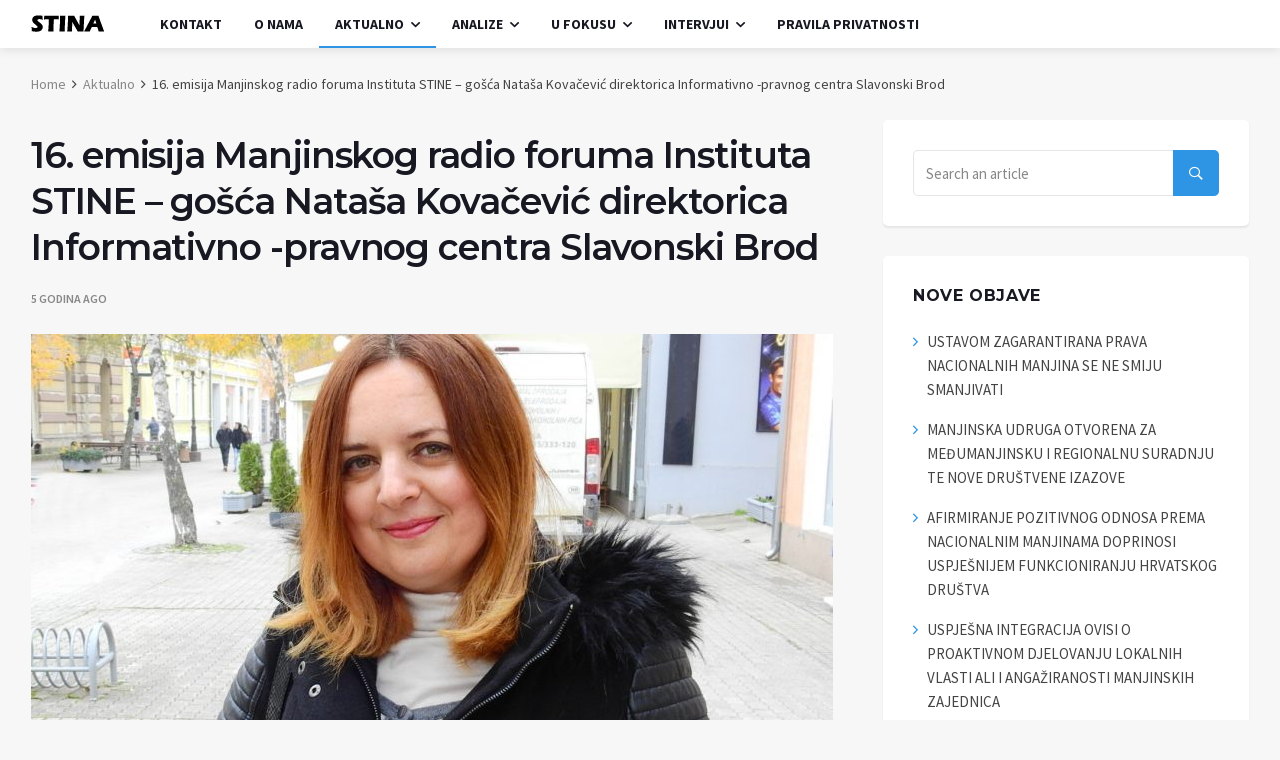

--- FILE ---
content_type: text/html; charset=UTF-8
request_url: https://www.stina.hr/2020/11/27/16-emisija-manjinskog-radio-foruma-instituta-stine-gosca-natasa-kovacevic-direktorica-informativno-pravnog-centra-slavonski-brod/
body_size: 14062
content:
<!doctype html>
<html lang="hr">
<head>
	<meta charset="UTF-8">
	<meta name="viewport" content="width=device-width, initial-scale=1">
	<link rel="profile" href="http://gmpg.org/xfn/11">
	<title>16. emisija Manjinskog radio foruma Instituta STINE &#8211; gošća Nataša Kovačević direktorica Informativno -pravnog centra Slavonski Brod &#8211; Stina</title>
<meta name='robots' content='max-image-preview:large' />
<link rel='dns-prefetch' href='//fonts.googleapis.com' />
<link rel="alternate" type="application/rss+xml" title="Stina &raquo; Kanal" href="https://www.stina.hr/feed/" />
<link rel="alternate" type="application/rss+xml" title="Stina &raquo; Kanal komentara" href="https://www.stina.hr/comments/feed/" />
<link rel="alternate" type="application/rss+xml" title="Stina &raquo; 16. emisija Manjinskog radio foruma Instituta STINE &#8211; gošća Nataša Kovačević direktorica Informativno -pravnog centra Slavonski Brod Kanal komentara" href="https://www.stina.hr/2020/11/27/16-emisija-manjinskog-radio-foruma-instituta-stine-gosca-natasa-kovacevic-direktorica-informativno-pravnog-centra-slavonski-brod/feed/" />
<link rel="alternate" title="oEmbed (JSON)" type="application/json+oembed" href="https://www.stina.hr/wp-json/oembed/1.0/embed?url=https%3A%2F%2Fwww.stina.hr%2F2020%2F11%2F27%2F16-emisija-manjinskog-radio-foruma-instituta-stine-gosca-natasa-kovacevic-direktorica-informativno-pravnog-centra-slavonski-brod%2F" />
<link rel="alternate" title="oEmbed (XML)" type="text/xml+oembed" href="https://www.stina.hr/wp-json/oembed/1.0/embed?url=https%3A%2F%2Fwww.stina.hr%2F2020%2F11%2F27%2F16-emisija-manjinskog-radio-foruma-instituta-stine-gosca-natasa-kovacevic-direktorica-informativno-pravnog-centra-slavonski-brod%2F&#038;format=xml" />
<style id='wp-img-auto-sizes-contain-inline-css'>
img:is([sizes=auto i],[sizes^="auto," i]){contain-intrinsic-size:3000px 1500px}
/*# sourceURL=wp-img-auto-sizes-contain-inline-css */
</style>
<link rel='stylesheet' id='dashicons-css' href='https://www.stina.hr/wp-includes/css/dashicons.min.css?ver=6.9' media='all' />
<link rel='stylesheet' id='post-views-counter-frontend-css' href='https://www.stina.hr/wp-content/plugins/post-views-counter/css/frontend.css?ver=1.7.3' media='all' />
<style id='wp-emoji-styles-inline-css'>

	img.wp-smiley, img.emoji {
		display: inline !important;
		border: none !important;
		box-shadow: none !important;
		height: 1em !important;
		width: 1em !important;
		margin: 0 0.07em !important;
		vertical-align: -0.1em !important;
		background: none !important;
		padding: 0 !important;
	}
/*# sourceURL=wp-emoji-styles-inline-css */
</style>
<style id='wp-block-library-inline-css'>
:root{--wp-block-synced-color:#7a00df;--wp-block-synced-color--rgb:122,0,223;--wp-bound-block-color:var(--wp-block-synced-color);--wp-editor-canvas-background:#ddd;--wp-admin-theme-color:#007cba;--wp-admin-theme-color--rgb:0,124,186;--wp-admin-theme-color-darker-10:#006ba1;--wp-admin-theme-color-darker-10--rgb:0,107,160.5;--wp-admin-theme-color-darker-20:#005a87;--wp-admin-theme-color-darker-20--rgb:0,90,135;--wp-admin-border-width-focus:2px}@media (min-resolution:192dpi){:root{--wp-admin-border-width-focus:1.5px}}.wp-element-button{cursor:pointer}:root .has-very-light-gray-background-color{background-color:#eee}:root .has-very-dark-gray-background-color{background-color:#313131}:root .has-very-light-gray-color{color:#eee}:root .has-very-dark-gray-color{color:#313131}:root .has-vivid-green-cyan-to-vivid-cyan-blue-gradient-background{background:linear-gradient(135deg,#00d084,#0693e3)}:root .has-purple-crush-gradient-background{background:linear-gradient(135deg,#34e2e4,#4721fb 50%,#ab1dfe)}:root .has-hazy-dawn-gradient-background{background:linear-gradient(135deg,#faaca8,#dad0ec)}:root .has-subdued-olive-gradient-background{background:linear-gradient(135deg,#fafae1,#67a671)}:root .has-atomic-cream-gradient-background{background:linear-gradient(135deg,#fdd79a,#004a59)}:root .has-nightshade-gradient-background{background:linear-gradient(135deg,#330968,#31cdcf)}:root .has-midnight-gradient-background{background:linear-gradient(135deg,#020381,#2874fc)}:root{--wp--preset--font-size--normal:16px;--wp--preset--font-size--huge:42px}.has-regular-font-size{font-size:1em}.has-larger-font-size{font-size:2.625em}.has-normal-font-size{font-size:var(--wp--preset--font-size--normal)}.has-huge-font-size{font-size:var(--wp--preset--font-size--huge)}.has-text-align-center{text-align:center}.has-text-align-left{text-align:left}.has-text-align-right{text-align:right}.has-fit-text{white-space:nowrap!important}#end-resizable-editor-section{display:none}.aligncenter{clear:both}.items-justified-left{justify-content:flex-start}.items-justified-center{justify-content:center}.items-justified-right{justify-content:flex-end}.items-justified-space-between{justify-content:space-between}.screen-reader-text{border:0;clip-path:inset(50%);height:1px;margin:-1px;overflow:hidden;padding:0;position:absolute;width:1px;word-wrap:normal!important}.screen-reader-text:focus{background-color:#ddd;clip-path:none;color:#444;display:block;font-size:1em;height:auto;left:5px;line-height:normal;padding:15px 23px 14px;text-decoration:none;top:5px;width:auto;z-index:100000}html :where(.has-border-color){border-style:solid}html :where([style*=border-top-color]){border-top-style:solid}html :where([style*=border-right-color]){border-right-style:solid}html :where([style*=border-bottom-color]){border-bottom-style:solid}html :where([style*=border-left-color]){border-left-style:solid}html :where([style*=border-width]){border-style:solid}html :where([style*=border-top-width]){border-top-style:solid}html :where([style*=border-right-width]){border-right-style:solid}html :where([style*=border-bottom-width]){border-bottom-style:solid}html :where([style*=border-left-width]){border-left-style:solid}html :where(img[class*=wp-image-]){height:auto;max-width:100%}:where(figure){margin:0 0 1em}html :where(.is-position-sticky){--wp-admin--admin-bar--position-offset:var(--wp-admin--admin-bar--height,0px)}@media screen and (max-width:600px){html :where(.is-position-sticky){--wp-admin--admin-bar--position-offset:0px}}

/*# sourceURL=wp-block-library-inline-css */
</style><style id='global-styles-inline-css'>
:root{--wp--preset--aspect-ratio--square: 1;--wp--preset--aspect-ratio--4-3: 4/3;--wp--preset--aspect-ratio--3-4: 3/4;--wp--preset--aspect-ratio--3-2: 3/2;--wp--preset--aspect-ratio--2-3: 2/3;--wp--preset--aspect-ratio--16-9: 16/9;--wp--preset--aspect-ratio--9-16: 9/16;--wp--preset--color--black: #000000;--wp--preset--color--cyan-bluish-gray: #abb8c3;--wp--preset--color--white: #ffffff;--wp--preset--color--pale-pink: #f78da7;--wp--preset--color--vivid-red: #cf2e2e;--wp--preset--color--luminous-vivid-orange: #ff6900;--wp--preset--color--luminous-vivid-amber: #fcb900;--wp--preset--color--light-green-cyan: #7bdcb5;--wp--preset--color--vivid-green-cyan: #00d084;--wp--preset--color--pale-cyan-blue: #8ed1fc;--wp--preset--color--vivid-cyan-blue: #0693e3;--wp--preset--color--vivid-purple: #9b51e0;--wp--preset--gradient--vivid-cyan-blue-to-vivid-purple: linear-gradient(135deg,rgb(6,147,227) 0%,rgb(155,81,224) 100%);--wp--preset--gradient--light-green-cyan-to-vivid-green-cyan: linear-gradient(135deg,rgb(122,220,180) 0%,rgb(0,208,130) 100%);--wp--preset--gradient--luminous-vivid-amber-to-luminous-vivid-orange: linear-gradient(135deg,rgb(252,185,0) 0%,rgb(255,105,0) 100%);--wp--preset--gradient--luminous-vivid-orange-to-vivid-red: linear-gradient(135deg,rgb(255,105,0) 0%,rgb(207,46,46) 100%);--wp--preset--gradient--very-light-gray-to-cyan-bluish-gray: linear-gradient(135deg,rgb(238,238,238) 0%,rgb(169,184,195) 100%);--wp--preset--gradient--cool-to-warm-spectrum: linear-gradient(135deg,rgb(74,234,220) 0%,rgb(151,120,209) 20%,rgb(207,42,186) 40%,rgb(238,44,130) 60%,rgb(251,105,98) 80%,rgb(254,248,76) 100%);--wp--preset--gradient--blush-light-purple: linear-gradient(135deg,rgb(255,206,236) 0%,rgb(152,150,240) 100%);--wp--preset--gradient--blush-bordeaux: linear-gradient(135deg,rgb(254,205,165) 0%,rgb(254,45,45) 50%,rgb(107,0,62) 100%);--wp--preset--gradient--luminous-dusk: linear-gradient(135deg,rgb(255,203,112) 0%,rgb(199,81,192) 50%,rgb(65,88,208) 100%);--wp--preset--gradient--pale-ocean: linear-gradient(135deg,rgb(255,245,203) 0%,rgb(182,227,212) 50%,rgb(51,167,181) 100%);--wp--preset--gradient--electric-grass: linear-gradient(135deg,rgb(202,248,128) 0%,rgb(113,206,126) 100%);--wp--preset--gradient--midnight: linear-gradient(135deg,rgb(2,3,129) 0%,rgb(40,116,252) 100%);--wp--preset--font-size--small: 13px;--wp--preset--font-size--medium: 20px;--wp--preset--font-size--large: 36px;--wp--preset--font-size--x-large: 42px;--wp--preset--spacing--20: 0.44rem;--wp--preset--spacing--30: 0.67rem;--wp--preset--spacing--40: 1rem;--wp--preset--spacing--50: 1.5rem;--wp--preset--spacing--60: 2.25rem;--wp--preset--spacing--70: 3.38rem;--wp--preset--spacing--80: 5.06rem;--wp--preset--shadow--natural: 6px 6px 9px rgba(0, 0, 0, 0.2);--wp--preset--shadow--deep: 12px 12px 50px rgba(0, 0, 0, 0.4);--wp--preset--shadow--sharp: 6px 6px 0px rgba(0, 0, 0, 0.2);--wp--preset--shadow--outlined: 6px 6px 0px -3px rgb(255, 255, 255), 6px 6px rgb(0, 0, 0);--wp--preset--shadow--crisp: 6px 6px 0px rgb(0, 0, 0);}:where(.is-layout-flex){gap: 0.5em;}:where(.is-layout-grid){gap: 0.5em;}body .is-layout-flex{display: flex;}.is-layout-flex{flex-wrap: wrap;align-items: center;}.is-layout-flex > :is(*, div){margin: 0;}body .is-layout-grid{display: grid;}.is-layout-grid > :is(*, div){margin: 0;}:where(.wp-block-columns.is-layout-flex){gap: 2em;}:where(.wp-block-columns.is-layout-grid){gap: 2em;}:where(.wp-block-post-template.is-layout-flex){gap: 1.25em;}:where(.wp-block-post-template.is-layout-grid){gap: 1.25em;}.has-black-color{color: var(--wp--preset--color--black) !important;}.has-cyan-bluish-gray-color{color: var(--wp--preset--color--cyan-bluish-gray) !important;}.has-white-color{color: var(--wp--preset--color--white) !important;}.has-pale-pink-color{color: var(--wp--preset--color--pale-pink) !important;}.has-vivid-red-color{color: var(--wp--preset--color--vivid-red) !important;}.has-luminous-vivid-orange-color{color: var(--wp--preset--color--luminous-vivid-orange) !important;}.has-luminous-vivid-amber-color{color: var(--wp--preset--color--luminous-vivid-amber) !important;}.has-light-green-cyan-color{color: var(--wp--preset--color--light-green-cyan) !important;}.has-vivid-green-cyan-color{color: var(--wp--preset--color--vivid-green-cyan) !important;}.has-pale-cyan-blue-color{color: var(--wp--preset--color--pale-cyan-blue) !important;}.has-vivid-cyan-blue-color{color: var(--wp--preset--color--vivid-cyan-blue) !important;}.has-vivid-purple-color{color: var(--wp--preset--color--vivid-purple) !important;}.has-black-background-color{background-color: var(--wp--preset--color--black) !important;}.has-cyan-bluish-gray-background-color{background-color: var(--wp--preset--color--cyan-bluish-gray) !important;}.has-white-background-color{background-color: var(--wp--preset--color--white) !important;}.has-pale-pink-background-color{background-color: var(--wp--preset--color--pale-pink) !important;}.has-vivid-red-background-color{background-color: var(--wp--preset--color--vivid-red) !important;}.has-luminous-vivid-orange-background-color{background-color: var(--wp--preset--color--luminous-vivid-orange) !important;}.has-luminous-vivid-amber-background-color{background-color: var(--wp--preset--color--luminous-vivid-amber) !important;}.has-light-green-cyan-background-color{background-color: var(--wp--preset--color--light-green-cyan) !important;}.has-vivid-green-cyan-background-color{background-color: var(--wp--preset--color--vivid-green-cyan) !important;}.has-pale-cyan-blue-background-color{background-color: var(--wp--preset--color--pale-cyan-blue) !important;}.has-vivid-cyan-blue-background-color{background-color: var(--wp--preset--color--vivid-cyan-blue) !important;}.has-vivid-purple-background-color{background-color: var(--wp--preset--color--vivid-purple) !important;}.has-black-border-color{border-color: var(--wp--preset--color--black) !important;}.has-cyan-bluish-gray-border-color{border-color: var(--wp--preset--color--cyan-bluish-gray) !important;}.has-white-border-color{border-color: var(--wp--preset--color--white) !important;}.has-pale-pink-border-color{border-color: var(--wp--preset--color--pale-pink) !important;}.has-vivid-red-border-color{border-color: var(--wp--preset--color--vivid-red) !important;}.has-luminous-vivid-orange-border-color{border-color: var(--wp--preset--color--luminous-vivid-orange) !important;}.has-luminous-vivid-amber-border-color{border-color: var(--wp--preset--color--luminous-vivid-amber) !important;}.has-light-green-cyan-border-color{border-color: var(--wp--preset--color--light-green-cyan) !important;}.has-vivid-green-cyan-border-color{border-color: var(--wp--preset--color--vivid-green-cyan) !important;}.has-pale-cyan-blue-border-color{border-color: var(--wp--preset--color--pale-cyan-blue) !important;}.has-vivid-cyan-blue-border-color{border-color: var(--wp--preset--color--vivid-cyan-blue) !important;}.has-vivid-purple-border-color{border-color: var(--wp--preset--color--vivid-purple) !important;}.has-vivid-cyan-blue-to-vivid-purple-gradient-background{background: var(--wp--preset--gradient--vivid-cyan-blue-to-vivid-purple) !important;}.has-light-green-cyan-to-vivid-green-cyan-gradient-background{background: var(--wp--preset--gradient--light-green-cyan-to-vivid-green-cyan) !important;}.has-luminous-vivid-amber-to-luminous-vivid-orange-gradient-background{background: var(--wp--preset--gradient--luminous-vivid-amber-to-luminous-vivid-orange) !important;}.has-luminous-vivid-orange-to-vivid-red-gradient-background{background: var(--wp--preset--gradient--luminous-vivid-orange-to-vivid-red) !important;}.has-very-light-gray-to-cyan-bluish-gray-gradient-background{background: var(--wp--preset--gradient--very-light-gray-to-cyan-bluish-gray) !important;}.has-cool-to-warm-spectrum-gradient-background{background: var(--wp--preset--gradient--cool-to-warm-spectrum) !important;}.has-blush-light-purple-gradient-background{background: var(--wp--preset--gradient--blush-light-purple) !important;}.has-blush-bordeaux-gradient-background{background: var(--wp--preset--gradient--blush-bordeaux) !important;}.has-luminous-dusk-gradient-background{background: var(--wp--preset--gradient--luminous-dusk) !important;}.has-pale-ocean-gradient-background{background: var(--wp--preset--gradient--pale-ocean) !important;}.has-electric-grass-gradient-background{background: var(--wp--preset--gradient--electric-grass) !important;}.has-midnight-gradient-background{background: var(--wp--preset--gradient--midnight) !important;}.has-small-font-size{font-size: var(--wp--preset--font-size--small) !important;}.has-medium-font-size{font-size: var(--wp--preset--font-size--medium) !important;}.has-large-font-size{font-size: var(--wp--preset--font-size--large) !important;}.has-x-large-font-size{font-size: var(--wp--preset--font-size--x-large) !important;}
/*# sourceURL=global-styles-inline-css */
</style>

<style id='classic-theme-styles-inline-css'>
/*! This file is auto-generated */
.wp-block-button__link{color:#fff;background-color:#32373c;border-radius:9999px;box-shadow:none;text-decoration:none;padding:calc(.667em + 2px) calc(1.333em + 2px);font-size:1.125em}.wp-block-file__button{background:#32373c;color:#fff;text-decoration:none}
/*# sourceURL=/wp-includes/css/classic-themes.min.css */
</style>
<link rel='stylesheet' id='wpg-default-font-css' href='//fonts.googleapis.com/css?family=Montserrat%3A400%2C600%2C700%7CSource+Sans+Pro%3A400%2C600%2C700&#038;ver=6.9' media='all' />
<link rel='stylesheet' id='bootstrap-css' href='https://www.stina.hr/wp-content/themes/deus/css/bootstrap.min.css?ver=6.9' media='all' />
<link rel='stylesheet' id='wpg-font-icons-css' href='https://www.stina.hr/wp-content/themes/deus/css/font-icons.css?ver=6.9' media='all' />
<link rel='stylesheet' id='wpg-core-css' href='https://www.stina.hr/wp-content/themes/deus/style.css?ver=6.9' media='all' />
<style id='wpg-core-inline-css'>
.widget-instagram-wide{background-color:#fff!important}
/*# sourceURL=wpg-core-inline-css */
</style>
<script src="https://www.stina.hr/wp-includes/js/jquery/jquery.min.js?ver=3.7.1" id="jquery-core-js"></script>
<script src="https://www.stina.hr/wp-includes/js/jquery/jquery-migrate.min.js?ver=3.4.1" id="jquery-migrate-js"></script>
<script></script><link rel="https://api.w.org/" href="https://www.stina.hr/wp-json/" /><link rel="alternate" title="JSON" type="application/json" href="https://www.stina.hr/wp-json/wp/v2/posts/1476" /><link rel="EditURI" type="application/rsd+xml" title="RSD" href="https://www.stina.hr/xmlrpc.php?rsd" />
<meta name="generator" content="WordPress 6.9" />
<link rel="canonical" href="https://www.stina.hr/2020/11/27/16-emisija-manjinskog-radio-foruma-instituta-stine-gosca-natasa-kovacevic-direktorica-informativno-pravnog-centra-slavonski-brod/" />
<link rel='shortlink' href='https://www.stina.hr/?p=1476' />
        <style id="pf-main-css">
            
				@media screen {
					.printfriendly {
						z-index: 1000; display: flex; margin: 0px 0px 0px 0px
					}
					.printfriendly a, .printfriendly a:link, .printfriendly a:visited, .printfriendly a:hover, .printfriendly a:active {
						font-weight: 600;
						cursor: pointer;
						text-decoration: none;
						border: none;
						-webkit-box-shadow: none;
						-moz-box-shadow: none;
						box-shadow: none;
						outline:none;
						font-size: 14px !important;
						color: #155fd6 !important;
					}
					.printfriendly.pf-alignleft {
						justify-content: start;
					}
					.printfriendly.pf-alignright {
						justify-content: end;
					}
					.printfriendly.pf-aligncenter {
						justify-content: center;
						
					}
				}

				.pf-button-img {
					border: none;
					-webkit-box-shadow: none;
					-moz-box-shadow: none;
					box-shadow: none;
					padding: 0;
					margin: 0;
					display: inline;
					vertical-align: middle;
				}

				img.pf-button-img + .pf-button-text {
					margin-left: 6px;
				}

				@media print {
					.printfriendly {
						display: none;
					}
				}
				        </style>

            
        <style id="pf-excerpt-styles">
          .pf-button.pf-button-excerpt {
              display: none;
           }
        </style>

            <noscript><style> .wpb_animate_when_almost_visible { opacity: 1; }</style></noscript></head>

<body class="wp-singular post-template-default single single-post postid-1476 single-format-standard wp-theme-deus style-default bg-light style-rounded is-lazyload is-more-article wpb-js-composer js-comp-ver-7.9 vc_responsive">

				<div class="loader-mask">
				<div class="loader">
					<div></div>
				</div>
			</div>
		
	<!-- Bg Overlay -->
<div class="content-overlay"></div>

<aside class="sidenav d-lg-none" id="sidenav">

    <div class="sidenav__close">
        <button class="sidenav__close-button" id="sidenav__close-button" aria-label="close sidenav">
            <i class="ui-close sidenav__close-icon"></i>
        </button>
    </div>

    <div class="sidenav__menu-container d-lg-none">
        <div class="mobile-menu"></div>

        <div class="sidenav__socials">
            <div class="socials"><a class="social social-facebook" href="#" title="Facebook" target="_blank"><i class="ui-facebook"></i></a><a class="social social-twitter" href="#" title="Twitter" target="_blank"><i class="ui-twitter"></i></a><a class="social social-youtube" href="#" title="YouTube" target="_blank"><i class="ui-youtube"></i></a><a class="social social-linkedin" href="#" title="LinkedIn" target="_blank"><i class="ui-linkedin"></i></a><a class="social social-pinterest" href="#" title="Pinterest" target="_blank"><i class="ui-pinterest"></i></a><a class="social social-instagram" href="#" title="Instagram" target="_blank"><i class="ui-instagram"></i></a></div>        </div>
    </div>

                <div class="sidenav__menu-container d-none d-lg-block">
                <div class="mobile-menu"></div>

                <div class="sidenav__socials">
                    <div class="socials"><a class="social social-facebook" href="#" title="Facebook" target="_blank"><i class="ui-facebook"></i></a><a class="social social-twitter" href="#" title="Twitter" target="_blank"><i class="ui-twitter"></i></a><a class="social social-youtube" href="#" title="YouTube" target="_blank"><i class="ui-youtube"></i></a><a class="social social-linkedin" href="#" title="LinkedIn" target="_blank"><i class="ui-linkedin"></i></a><a class="social social-pinterest" href="#" title="Pinterest" target="_blank"><i class="ui-pinterest"></i></a><a class="social social-instagram" href="#" title="Instagram" target="_blank"><i class="ui-instagram"></i></a></div>                </div>
            </div>
            
</aside><!-- #sidebox -->

	<main class="main oh" id="main">
		<a class="skip-link screen-reader-text" href="#content">Skip to content</a>

		
		<!-- Top Bar -->
<div class="top-bar d-none d-lg-block clearfix">
    <div class="container">


            <div class="topbar-left">
                            </div>

            <div class="topbar-right">
                            </div>


    </div>
</div> <!-- end top bar -->

		
<!-- Navigation -->
<header class="nav">

    <div class="nav__holder nav--sticky fixed-default">
        <div class="container relative">
            <div class="flex-parent">

            
        <!-- Side Menu Button -->
        <button class="nav-icon-toggle d-lg-none" id="nav-icon-toggle" aria-label="Open side menu">
          <span class="nav-icon-toggle__box">
            <span class="nav-icon-toggle__inner"></span>
          </span>
        </button>

        
            <!-- Logo -->
<a href="https://www.stina.hr/" class="logo">
			<img class="logo__img" src="https://www.stina.hr/wp-content/themes/deus/images/logo_default.png" width="73" height="21" alt="Stina" title="Stina">
	</a>

		<p class="site-title screen-reader-text">Stina</p>
		<p class="site-description screen-reader-text">Institut Stine</p>
	
            
<!-- Nav-wrap -->
<nav class="flex-child nav__wrap d-none d-lg-block">
    <ul id="mainnav" class="nav__menu"><li class="menu-item menu-item-type-post_type menu-item-object-page menu-item-1155"><a href="https://www.stina.hr/kontact/">Kontakt</a></li>
<li class="menu-item menu-item-type-post_type menu-item-object-page menu-item-1156"><a href="https://www.stina.hr/onama/">O nama</a></li>
<li class="menu-item menu-item-type-taxonomy menu-item-object-category current-post-ancestor current-menu-parent current-post-parent menu-item-1149 nav__dropdown mega-cat-posts active" data-id="26"><a href="https://www.stina.hr/category/aktualno/">Aktualno</a><ul class="nav__dropdown-menu nav__megamenu"><li><div class="mega-ajax-content nav__megamenu-wrap"></div></li></ul></li>
<li class="menu-item menu-item-type-taxonomy menu-item-object-category menu-item-1150 nav__dropdown mega-cat-posts" data-id="29"><a href="https://www.stina.hr/category/analize/">Analize</a><ul class="nav__dropdown-menu nav__megamenu"><li><div class="mega-ajax-content nav__megamenu-wrap"></div></li></ul></li>
<li class="menu-item menu-item-type-taxonomy menu-item-object-category menu-item-1151 nav__dropdown mega-cat-posts" data-id="25"><a href="https://www.stina.hr/category/fokus/">U fokusu</a><ul class="nav__dropdown-menu nav__megamenu"><li><div class="mega-ajax-content nav__megamenu-wrap"></div></li></ul></li>
<li class="menu-item menu-item-type-taxonomy menu-item-object-category menu-item-1152 nav__dropdown mega-cat-posts" data-id="28"><a href="https://www.stina.hr/category/intervjui/">Intervjui</a><ul class="nav__dropdown-menu nav__megamenu"><li><div class="mega-ajax-content nav__megamenu-wrap"></div></li></ul></li>
<li class="menu-item menu-item-type-post_type menu-item-object-page menu-item-privacy-policy menu-item-1154"><a href="https://www.stina.hr/pravila-privatnosti/">Pravila privatnosti</a></li>
</ul></nav> <!-- end nav-wrap -->

            <!-- Nav Right -->
            <div class="nav__right">

                		
		
        
            </div> <!-- end nav right -->

            </div> <!-- end flex-parent -->
        </div> <!-- end container -->

    </div>
</header> <!-- end navigation -->


					<div class="subheader-container">
				<div class="container">
					<div class="subheader-wrap">
						<ul id="breadcrumb" class="breadcrumbs d-none d-sm-block"><li class="breadcrumbs__item"><a class="breadcrumbs__url" href="https://www.stina.hr/">Home</a></li><li class="breadcrumbs__item"><a class="breadcrumbs__url" href="https://www.stina.hr/category/aktualno/">Aktualno</a></li><li class="breadcrumbs__item breadcrumbs__item--current">16. emisija Manjinskog radio foruma Instituta STINE &#8211; gošća Nataša Kovačević direktorica Informativno -pravnog centra Slavonski Brod</li></ul><script type="application/ld+json">{"@context":"http:\/\/schema.org","@type":"BreadcrumbList","@id":"#Breadcrumb","itemListElement":[{"@type":"ListItem","position":1,"item":{"name":"Home","@id":"https:\/\/www.stina.hr\/"}},{"@type":"ListItem","position":2,"item":{"name":"Aktualno","@id":"https:\/\/www.stina.hr\/category\/aktualno\/"}},{"@type":"ListItem","position":3,"item":{"name":"16. emisija Manjinskog radio foruma Instituta STINE &#8211; go\u0161\u0107a Nata\u0161a Kova\u010devi\u0107 direktorica Informativno -pravnog centra Slavonski Brod","@id":"https:\/\/www.stina.hr\/2020\/11\/27\/16-emisija-manjinskog-radio-foruma-instituta-stine-gosca-natasa-kovacevic-direktorica-informativno-pravnog-centra-slavonski-brod"}}]}</script>					</div>
				</div>
			</div>
		
<div class="main-container mb-32" id="main-container">
		<div class="container">
		
		
		<!-- Content -->
		<div class="row">

			<div class="blog__content col-lg-8 mb-32">

				<div class="no-content-box">

					
						<article id="post-1476" class="entry article-content post-1476 post type-post status-publish format-standard has-post-thumbnail hentry category-aktualno category-radijske-emisije">

							
								<div class="single-post__entry-header entry__header">
								    <h1 class="single-post__entry-title">16. emisija Manjinskog radio foruma Instituta STINE &#8211; gošća Nataša Kovačević direktorica Informativno -pravnog centra Slavonski Brod</h1>
								    <div class="entry__meta-holder">
								        <ul class="entry__meta"><li class="entry__meta-date">5 godina ago</li></ul>								    </div>
								</div>
							
							<div class="entry__img-holder"><a class="image-lightbox" href="https://www.stina.hr/wp-content/uploads/2020/11/nata.jpg"><img width="802" height="485" src="https://www.stina.hr/wp-content/themes/deus/images/no-image.jpg" class="attachment-wpg-singular size-wpg-singular lazy-img wp-post-image" alt="" decoding="async" fetchpriority="high" data-src="https://www.stina.hr/wp-content/uploads/2020/11/nata-802x485.jpg" /></a></div>
							
							<div class="entry__article-wrap">

								
								<div class="entry__article">
									<div class="post-views content-post post-1476 entry-meta load-static">
				<span class="post-views-icon dashicons dashicons-chart-bar"></span> <span class="post-views-label">Broj pregleda:</span> <span class="post-views-count">1.185</span>
			</div><div class="pf-content"><div class="printfriendly pf-button pf-button-content pf-alignright">
                    <a href="#" rel="nofollow" onclick="window.print(); return false;" title="Printer Friendly, PDF & Email">
                    <img decoding="async" class="pf-button-img" src="https://cdn.printfriendly.com/buttons/printfriendly-pdf-button-nobg-md.png" alt="Print Friendly, PDF & Email" style="width: 124px;height: 30px;"  />
                    </a>
                </div><p>16. emisija Manjinskog radio foruma Instituta STINE &#8211; gošća<strong> Nataša Kovačević</strong> direktorica Informativno -pravnog centra Slavonski Brod. IPC SB već niz godina provodi projekte zaštite ljudskih i manjinskih prava, a pogotovo uspješne i zapažene programe provodili su sa Romima i za Rome.</p>
<p>Na slijedećem linku možete poslušati ili preuzeti najnoviju emisiju:</p>
<p><a href="https://voca.ro/17vFcpM5FKxi">https://voca.ro/17vFcpM5FKxi</a></p>
<p>&nbsp;</p>
</div>								</div>
							</div>

							
		<div class="toggle-post-content clearfix">
			<a id="toggle-post-button" class="btn btn-lg btn-color btn-wide" href="#">
				<span>Show More <i class="ui-arrow-down"></i></span>
			</a>
		</div>
		<script type="application/ld+json">{"@context":"http:\/\/schema.org","@type":"NewsArticle","dateCreated":"2020-11-27T19:04:34+01:00","datePublished":"2020-11-27T19:04:34+01:00","dateModified":"2020-11-27T19:04:34+01:00","headline":"16. emisija Manjinskog radio foruma Instituta STINE &#8211; go\u0161\u0107a Nata\u0161a Kova\u010devi\u0107 direktorica Informativno -pravnog centra Slavonski Brod","name":"16. emisija Manjinskog radio foruma Instituta STINE &#8211; go\u0161\u0107a Nata\u0161a Kova\u010devi\u0107 direktorica Informativno -pravnog centra Slavonski Brod","keywords":[],"url":"https:\/\/www.stina.hr\/2020\/11\/27\/16-emisija-manjinskog-radio-foruma-instituta-stine-gosca-natasa-kovacevic-direktorica-informativno-pravnog-centra-slavonski-brod\/","description":"16. emisija Manjinskog radio foruma Instituta STINE - go\u0161\u0107a Nata\u0161a Kova\u010devi\u0107 direktorica Informativno -pravnog centra Slavonski Brod. IPC SB ve\u0107 niz godina provodi projekte za\u0161tite ljudskih i manjinsk","copyrightYear":"2020","publisher":{"@id":"#Publisher","@type":"Organization","name":"Stina","logo":{"@type":"ImageObject","url":"https:\/\/www.stina.hr\/wp-content\/themes\/deus\/images\/logo-dark.png"}},"sourceOrganization":{"@id":"#Publisher"},"copyrightHolder":{"@id":"#Publisher"},"mainEntityOfPage":{"@type":"WebPage","@id":"https:\/\/www.stina.hr\/2020\/11\/27\/16-emisija-manjinskog-radio-foruma-instituta-stine-gosca-natasa-kovacevic-direktorica-informativno-pravnog-centra-slavonski-brod\/","breadcrumb":{"@id":"#Breadcrumb"}},"author":{"@type":"Person","name":"Antun Bradja\u0161evi\u0107","url":"https:\/\/www.stina.hr\/author\/antun\/"},"articleSection":"Aktualno,Radijske emisije","articleBody":"16. emisija Manjinskog radio foruma Instituta STINE - go\u0161\u0107a Nata\u0161a Kova\u010devi\u0107 direktorica Informativno -pravnog centra Slavonski Brod. IPC SB ve\u0107 niz godina provodi projekte za\u0161tite ljudskih i manjinskih prava, a pogotovo uspje\u0161ne i zapa\u017eene programe provodili su sa Romima i za Rome.\r\n\r\nNa slijede\u0107em linku mo\u017eete poslu\u0161ati ili preuzeti najnoviju emisiju:\r\n\r\nhttps:\/\/voca.ro\/17vFcpM5FKxi\r\n\r\n&nbsp;","image":{"@type":"ImageObject","url":"https:\/\/www.stina.hr\/wp-content\/uploads\/2020\/11\/nata.jpg","width":1357,"height":1015}}</script>                <nav class="entry-navigation clearfix">
                                            <div class="entry-navigation--left">
                            <i class="ui-arrow-left"></i>
                            <span class="entry-navigation__label">Previous Post</span>
                            <div class="entry-navigation__link">
                                <a href="https://www.stina.hr/2020/11/24/15-emisija-manjinskog-radio-foruma-gosca-ivona-beus-richemberg/" rel="prev">15. emisija Manjinskog radio foruma -gošća Ivona Beus Richemberg</a>                            </div>
                        </div>
                                                                <div class="entry-navigation--right">
                            <span class="entry-navigation__label">Next Post</span>
                            <i class="ui-arrow-right"></i>
                            <div class="entry-navigation__link">
                                 <a href="https://www.stina.hr/2020/11/30/unatoc-krizi-uz-podrsku-vlade-ocekujemo-daljnji-napredak-u-zastiti-i-razvoju-manjinskih-prava/" rel="next">UNATOČ KRIZI UZ PODRŠKU VLADE OČEKUJEMO DALJNJI NAPREDAK U ZAŠTITI I RAZVOJU MANJINSKIH PRAVA</a>                            </div>
                        </div>
                                    </nav>
                        <section class="section related-posts mt-40 mb-0">
                <div class="title-wrap title-wrap--line title-wrap--pr">
                    <h3 class="section-title">Related Articles</h3>
                </div>
                				<div class="owl-posts-3-items owl-carousel owl-theme owl-carousel--arrows-outside">
					
<article class="post-item entry thumb thumb--size-1 format-standard">
    <div class="entry__img-holder thumb__img-holder lazy-img" data-src="https://www.stina.hr/wp-content/uploads/2025/11/atri-1024x737.jpg">

    
    <div class="bottom-gradient"></div>

    <div class="thumb-text-holder">

                <h3 class="thumb-entry-title">
            <a href="https://www.stina.hr/2025/11/27/suradnja-nacionalnih-manjina-jaca-i-medudrzavnu-suradnju/" title="SURADNJA NACIONALNIH MANJINA JAČA I MEĐUDRŽAVNU SURADNJU">SURADNJA NACIONALNIH MANJINA JAČA I MEĐUDRŽAVNU SURADNJU</a>
        </h3>

        
    </div>

    <a href="https://www.stina.hr/2025/11/27/suradnja-nacionalnih-manjina-jaca-i-medudrzavnu-suradnju/" title="SURADNJA NACIONALNIH MANJINA JAČA I MEĐUDRŽAVNU SURADNJU" class="thumb-url"></a>

</div>
</article>

<article class="post-item entry thumb thumb--size-1 format-standard">
    <div class="entry__img-holder thumb__img-holder lazy-img" data-src="https://www.stina.hr/wp-content/uploads/2020/06/gong-333.jpg">

    
    <div class="bottom-gradient"></div>

    <div class="thumb-text-holder">

                <h3 class="thumb-entry-title">
            <a href="https://www.stina.hr/2020/06/11/drzavni-udari-na-civilno-drustvo-potpomognuti-eu-fondovima/" title="Državni udari na civilno društvo potpomognuti EU fondovima">Državni udari na civilno društvo potpomognuti EU fondovima</a>
        </h3>

        
    </div>

    <a href="https://www.stina.hr/2020/06/11/drzavni-udari-na-civilno-drustvo-potpomognuti-eu-fondovima/" title="Državni udari na civilno društvo potpomognuti EU fondovima" class="thumb-url"></a>

</div>
</article>

<article class="post-item entry thumb thumb--size-1 format-standard">
    <div class="entry__img-holder thumb__img-holder lazy-img" data-src="https://www.stina.hr/wp-content/uploads/2025/07/cc-1024x802.jpg">

    
    <div class="bottom-gradient"></div>

    <div class="thumb-text-holder">

                <h3 class="thumb-entry-title">
            <a href="https://www.stina.hr/2025/07/12/serijal-tekstova-izazovi-i-dileme-unapredivanja-manjinske-politike-u-hrvatskom-drustvu-nacionalne-manjine-u-lokalnoj-i-regionalnoj-samoupravi-11-2025-moramo-bolje-nauciti-koristiti-na/" title="Serijal tekstova : Izazovi i dileme unapređivanja  manjinske politike u hrvatskom društvu  –  Nacionalne manjine u lokalnoj i regionalnoj samoupravi (11/2025) MORAMO BOLJE NAUČITI KORISTITI NAŠA PRAVA I RAZVIJATI PROJEKTE KOJI DONOSE DOBROBIT I ŠIROJ ZAJEDNICI">Serijal tekstova : Izazovi i dileme unapređivanja  manjinske politike u hrvatskom društvu  –  Nacionalne manjine u lokalnoj i regionalnoj samoupravi (11/2025) MORAMO BOLJE NAUČITI KORISTITI NAŠA PRAVA I RAZVIJATI PROJEKTE KOJI DONOSE DOBROBIT I ŠIROJ ZAJEDNICI</a>
        </h3>

        
    </div>

    <a href="https://www.stina.hr/2025/07/12/serijal-tekstova-izazovi-i-dileme-unapredivanja-manjinske-politike-u-hrvatskom-drustvu-nacionalne-manjine-u-lokalnoj-i-regionalnoj-samoupravi-11-2025-moramo-bolje-nauciti-koristiti-na/" title="Serijal tekstova : Izazovi i dileme unapređivanja  manjinske politike u hrvatskom društvu  –  Nacionalne manjine u lokalnoj i regionalnoj samoupravi (11/2025) MORAMO BOLJE NAUČITI KORISTITI NAŠA PRAVA I RAZVIJATI PROJEKTE KOJI DONOSE DOBROBIT I ŠIROJ ZAJEDNICI" class="thumb-url"></a>

</div>
</article>

<article class="post-item entry thumb thumb--size-1 format-standard">
    <div class="entry__img-holder thumb__img-holder lazy-img" data-src="https://www.stina.hr/wp-content/uploads/2020/05/Ivan-novosel-photo-1024x640.jpg">

    
    <div class="bottom-gradient"></div>

    <div class="thumb-text-holder">

                <h3 class="thumb-entry-title">
            <a href="https://www.stina.hr/2020/05/11/stanje-ljudskih-prava-u-hrvatskoj-stagnira-a-to-pogada-i-nacionalne-manjine/" title="STANJE LJUDSKIH PRAVA U HRVATSKOJ STAGNIRA A TO POGAĐA I NACIONALNE MANJINE">STANJE LJUDSKIH PRAVA U HRVATSKOJ STAGNIRA A TO POGAĐA I NACIONALNE MANJINE</a>
        </h3>

        
    </div>

    <a href="https://www.stina.hr/2020/05/11/stanje-ljudskih-prava-u-hrvatskoj-stagnira-a-to-pogada-i-nacionalne-manjine/" title="STANJE LJUDSKIH PRAVA U HRVATSKOJ STAGNIRA A TO POGAĐA I NACIONALNE MANJINE" class="thumb-url"></a>

</div>
</article>

<article class="post-item entry thumb thumb--size-1 format-standard">
    <div class="entry__img-holder thumb__img-holder lazy-img" data-src="https://www.stina.hr/wp-content/uploads/2020/07/YIHR_HR_logo.jpg">

    
    <div class="bottom-gradient"></div>

    <div class="thumb-text-holder">

                <h3 class="thumb-entry-title">
            <a href="https://www.stina.hr/2020/07/06/politicke-stranke-o-govoru-mrznje-manjinama-i-ljudskim-pravima/" title="POLITIČKE STRANKE O GOVORU MRŽNJE , MANJINAMA I LJUDSKIM PRAVIMA">POLITIČKE STRANKE O GOVORU MRŽNJE , MANJINAMA I LJUDSKIM PRAVIMA</a>
        </h3>

        
    </div>

    <a href="https://www.stina.hr/2020/07/06/politicke-stranke-o-govoru-mrznje-manjinama-i-ljudskim-pravima/" title="POLITIČKE STRANKE O GOVORU MRŽNJE , MANJINAMA I LJUDSKIM PRAVIMA" class="thumb-url"></a>

</div>
</article>

<article class="post-item entry thumb thumb--size-1 format-standard">
    <div class="entry__img-holder thumb__img-holder lazy-img" data-src="https://www.stina.hr/wp-content/uploads/2021/06/jovica-1024x768.jpg">

    
    <div class="bottom-gradient"></div>

    <div class="thumb-text-holder">

                <h3 class="thumb-entry-title">
            <a href="https://www.stina.hr/2021/06/26/6-emisija-iz-ciklusa-manjinski-radio-forum-gost-jovica-radosavljevic/" title="26. emisija iz ciklusa: Manjinski radio forum &#8211; gost Jovica Radosavljević">26. emisija iz ciklusa: Manjinski radio forum &#8211; gost Jovica Radosavljević</a>
        </h3>

        
    </div>

    <a href="https://www.stina.hr/2021/06/26/6-emisija-iz-ciklusa-manjinski-radio-forum-gost-jovica-radosavljevic/" title="26. emisija iz ciklusa: Manjinski radio forum &#8211; gost Jovica Radosavljević" class="thumb-url"></a>

</div>
</article>
				</div>
			            </section>
        
						</article>

						
									</div>
			</div>

				<aside id="secondary" class="sticky-col sidebar col-lg-4 sidebar--right" data-stickyCol="yes">
		<div class="sidebar-inner">
		<div id="search-2" class="widget widget_search clearfix">
<form role="search" method="get" class="nav__search-form" action="https://www.stina.hr/">
	<input type="search" id="search-form-697c65918f564" placeholder="Search an article" class="nav__search-input" value="" name="s">
	<button type="submit" class="search-button btn btn-lg btn-color btn-button">
		<i class="ui-search nav__search-icon"></i>
	</button>
</form>
</div>
		<div id="recent-posts-2" class="widget widget_recent_entries clearfix">
		<h4 class="widget-title">Nove objave</h4>
		<ul>
											<li>
					<a href="https://www.stina.hr/2025/12/30/ustavom-zagarantirana-prava-nacionalnih-manjina-se-ne-smiju-smanjivati/">USTAVOM ZAGARANTIRANA PRAVA NACIONALNIH MANJINA SE NE SMIJU SMANJIVATI</a>
									</li>
											<li>
					<a href="https://www.stina.hr/2025/12/24/manjinska-udruga-otvorena-za-medumanjinsku-i-regionalnu-suradnju-te-nove-drustvene-izazove/">MANJINSKA  UDRUGA OTVORENA ZA MEĐUMANJINSKU I REGIONALNU SURADNJU TE NOVE DRUŠTVENE IZAZOVE</a>
									</li>
											<li>
					<a href="https://www.stina.hr/2025/12/18/afirmiranje-pozitivnog-odnosa-prema-nacionalnim-manjinama-doprinosi-uspjesnijem-funkcioniranje-hrvatskog-drustva/">AFIRMIRANJE POZITIVNOG ODNOSA PREMA NACIONALNIM MANJINAMA DOPRINOSI USPJEŠNIJEM FUNKCIONIRANJU HRVATSKOG DRUŠTVA</a>
									</li>
											<li>
					<a href="https://www.stina.hr/2025/12/16/uspjesna-integracija-ovisi-o-proaktivnom-djelovanju-lokalnih-vlasti-ali-i-angaziranosti-manjinskih-zajednica/">USPJEŠNA INTEGRACIJA OVISI O PROAKTIVNOM DJELOVANJU LOKALNIH VLASTI ALI I ANGAŽIRANOSTI MANJINSKIH ZAJEDNICA</a>
									</li>
					</ul>

		</div><div id="posts-small-widget-1" class="widget posts-small-widget clearfix"><h4 class="widget-title">Čitano</h4><ul class="post-list-small"><li class="post-list-small__item">
    <article class="post-list-small__entry clearfix format-standard">
        	<span class="post-counter counter-circle">
		1	</span>
<div class="post-list-small__img-holder thumb-circle">
	<a class="src-post-thumbnail" href="https://www.stina.hr/2025/12/30/ustavom-zagarantirana-prava-nacionalnih-manjina-se-ne-smiju-smanjivati/" title="USTAVOM ZAGARANTIRANA PRAVA NACIONALNIH MANJINA SE NE SMIJU SMANJIVATI"><div class="thumb-container thumb-100"><img width="88" height="88" src="https://www.stina.hr/wp-content/themes/deus/images/no-image.jpg" class="attachment-post-thumbnail size-post-thumbnail lazy-img wp-post-image" alt="" loading="lazy" data-src="https://www.stina.hr/wp-content/uploads/2025/12/IMG-20251229-WA0011-88x88.jpg" /></div></a></div>

<div class="post-list-small__body">

	<h3 class="post-list-small__entry-title">
		<a href="https://www.stina.hr/2025/12/30/ustavom-zagarantirana-prava-nacionalnih-manjina-se-ne-smiju-smanjivati/" title="USTAVOM ZAGARANTIRANA PRAVA NACIONALNIH MANJINA SE NE SMIJU SMANJIVATI">USTAVOM ZAGARANTIRANA PRAVA NACIONALNIH MANJINA SE NE SMIJU SMANJIVATI</a>
	</h3>

	
</div>
    </article>
</li>
<li class="post-list-small__item">
    <article class="post-list-small__entry clearfix format-standard">
        	<span class="post-counter counter-circle">
		2	</span>
<div class="post-list-small__img-holder thumb-circle">
	<a class="src-post-thumbnail" href="https://www.stina.hr/2025/12/24/manjinska-udruga-otvorena-za-medumanjinsku-i-regionalnu-suradnju-te-nove-drustvene-izazove/" title="MANJINSKA  UDRUGA OTVORENA ZA MEĐUMANJINSKU I REGIONALNU SURADNJU TE NOVE DRUŠTVENE IZAZOVE"><div class="thumb-container thumb-100"><img width="88" height="88" src="https://www.stina.hr/wp-content/themes/deus/images/no-image.jpg" class="attachment-post-thumbnail size-post-thumbnail lazy-img wp-post-image" alt="" loading="lazy" data-src="https://www.stina.hr/wp-content/uploads/2025/12/CG-foto-1-88x88.jpg" /></div></a></div>

<div class="post-list-small__body">

	<h3 class="post-list-small__entry-title">
		<a href="https://www.stina.hr/2025/12/24/manjinska-udruga-otvorena-za-medumanjinsku-i-regionalnu-suradnju-te-nove-drustvene-izazove/" title="MANJINSKA  UDRUGA OTVORENA ZA MEĐUMANJINSKU I REGIONALNU SURADNJU TE NOVE DRUŠTVENE IZAZOVE">MANJINSKA  UDRUGA OTVORENA ZA MEĐUMANJINSKU I REGIONALNU SURADNJU TE NOVE DRUŠTVENE IZAZOVE</a>
	</h3>

	
</div>
    </article>
</li>
<li class="post-list-small__item">
    <article class="post-list-small__entry clearfix format-standard">
        	<span class="post-counter counter-circle">
		3	</span>
<div class="post-list-small__img-holder thumb-circle">
	<a class="src-post-thumbnail" href="https://www.stina.hr/2025/12/18/afirmiranje-pozitivnog-odnosa-prema-nacionalnim-manjinama-doprinosi-uspjesnijem-funkcioniranje-hrvatskog-drustva/" title="AFIRMIRANJE POZITIVNOG ODNOSA PREMA NACIONALNIM MANJINAMA DOPRINOSI USPJEŠNIJEM FUNKCIONIRANJU HRVATSKOG DRUŠTVA"><div class="thumb-container thumb-100"><img width="88" height="88" src="https://www.stina.hr/wp-content/themes/deus/images/no-image.jpg" class="attachment-post-thumbnail size-post-thumbnail lazy-img wp-post-image" alt="" loading="lazy" data-src="https://www.stina.hr/wp-content/uploads/2025/12/fotka-Varga-1-88x88.jpg" /></div></a></div>

<div class="post-list-small__body">

	<h3 class="post-list-small__entry-title">
		<a href="https://www.stina.hr/2025/12/18/afirmiranje-pozitivnog-odnosa-prema-nacionalnim-manjinama-doprinosi-uspjesnijem-funkcioniranje-hrvatskog-drustva/" title="AFIRMIRANJE POZITIVNOG ODNOSA PREMA NACIONALNIM MANJINAMA DOPRINOSI USPJEŠNIJEM FUNKCIONIRANJU HRVATSKOG DRUŠTVA">AFIRMIRANJE POZITIVNOG ODNOSA PREMA NACIONALNIM MANJINAMA DOPRINOSI USPJEŠNIJEM FUNKCIONIRANJU HRVATSKOG DRUŠTVA</a>
	</h3>

	
</div>
    </article>
</li>
<li class="post-list-small__item">
    <article class="post-list-small__entry clearfix format-standard">
        	<span class="post-counter counter-circle">
		4	</span>
<div class="post-list-small__img-holder thumb-circle">
	<a class="src-post-thumbnail" href="https://www.stina.hr/2025/12/16/uspjesna-integracija-ovisi-o-proaktivnom-djelovanju-lokalnih-vlasti-ali-i-angaziranosti-manjinskih-zajednica/" title="USPJEŠNA INTEGRACIJA OVISI O PROAKTIVNOM DJELOVANJU LOKALNIH VLASTI ALI I ANGAŽIRANOSTI MANJINSKIH ZAJEDNICA"><div class="thumb-container thumb-100"><img width="88" height="88" src="https://www.stina.hr/wp-content/themes/deus/images/no-image.jpg" class="attachment-post-thumbnail size-post-thumbnail lazy-img wp-post-image" alt="" loading="lazy" data-src="https://www.stina.hr/wp-content/uploads/2025/12/Jakesevic-Foto-88x88.png" /></div></a></div>

<div class="post-list-small__body">

	<h3 class="post-list-small__entry-title">
		<a href="https://www.stina.hr/2025/12/16/uspjesna-integracija-ovisi-o-proaktivnom-djelovanju-lokalnih-vlasti-ali-i-angaziranosti-manjinskih-zajednica/" title="USPJEŠNA INTEGRACIJA OVISI O PROAKTIVNOM DJELOVANJU LOKALNIH VLASTI ALI I ANGAŽIRANOSTI MANJINSKIH ZAJEDNICA">USPJEŠNA INTEGRACIJA OVISI O PROAKTIVNOM DJELOVANJU LOKALNIH VLASTI ALI I ANGAŽIRANOSTI MANJINSKIH ZAJEDNICA</a>
	</h3>

	
</div>
    </article>
</li>
</ul></div><div id="categories-widget-1" class="widget categories-widget clearfix"><h4 class="widget-title">Kategorije</h4><ul><li><a href="https://www.stina.hr/category/aktualno/" title="Aktualno">Aktualno<span class="categories-count">468</span></a></li><li><a href="https://www.stina.hr/category/projekti/" title="Projekti">Projekti<span class="categories-count">203</span></a></li><li><a href="https://www.stina.hr/category/intervjui/" title="Intervjui">Intervjui<span class="categories-count">162</span></a></li><li><a href="https://www.stina.hr/category/vijesti/" title="Vijesti">Vijesti<span class="categories-count">125</span></a></li><li><a href="https://www.stina.hr/category/radijske-emisije/" title="Radijske emisije">Radijske emisije<span class="categories-count">93</span></a></li></ul></div><div id="posts-medium-widget-1" class="widget posts-medium-widget clearfix"><h4 class="widget-title">Preporučeno</h4><div id="wpg-block_widget1276590040" class="posts-module" data-current="1"><div class="posts-container"><div class="posts-list"><article class="post-item entry format-standard">
    <div class="entry__img-holder">
	<a class="src-wpg-image-6" href="https://www.stina.hr/2025/12/30/ustavom-zagarantirana-prava-nacionalnih-manjina-se-ne-smiju-smanjivati/" title="USTAVOM ZAGARANTIRANA PRAVA NACIONALNIH MANJINA SE NE SMIJU SMANJIVATI"><div class="thumb-container thumb-60"><img width="610" height="366" src="https://www.stina.hr/wp-content/themes/deus/images/no-image.jpg" class="attachment-wpg-image-6 size-wpg-image-6 lazy-img wp-post-image" alt="" loading="lazy" data-src="https://www.stina.hr/wp-content/uploads/2025/12/IMG-20251229-WA0011-610x366.jpg" /></div></a></div>

<div class="entry__body">

	<div class="entry__header">

		
	    <h3 class="entry__title">
			<a href="https://www.stina.hr/2025/12/30/ustavom-zagarantirana-prava-nacionalnih-manjina-se-ne-smiju-smanjivati/" title="USTAVOM ZAGARANTIRANA PRAVA NACIONALNIH MANJINA SE NE SMIJU SMANJIVATI">USTAVOM ZAGARANTIRANA PRAVA NACIONALNIH MANJINA SE NE SMIJU SMANJIVATI</a>
		</h3>

		<div class="entry__meta-holder entry__meta-holder-small">
							    </div>

	</div>

	
</div>
</article>
<article class="post-item entry format-standard">
    <div class="entry__img-holder">
	<a class="src-wpg-image-6" href="https://www.stina.hr/2025/12/24/manjinska-udruga-otvorena-za-medumanjinsku-i-regionalnu-suradnju-te-nove-drustvene-izazove/" title="MANJINSKA  UDRUGA OTVORENA ZA MEĐUMANJINSKU I REGIONALNU SURADNJU TE NOVE DRUŠTVENE IZAZOVE"><div class="thumb-container thumb-60"><img width="610" height="366" src="https://www.stina.hr/wp-content/themes/deus/images/no-image.jpg" class="attachment-wpg-image-6 size-wpg-image-6 lazy-img wp-post-image" alt="" loading="lazy" data-src="https://www.stina.hr/wp-content/uploads/2025/12/CG-foto-1-610x366.jpg" /></div></a></div>

<div class="entry__body">

	<div class="entry__header">

		
	    <h3 class="entry__title">
			<a href="https://www.stina.hr/2025/12/24/manjinska-udruga-otvorena-za-medumanjinsku-i-regionalnu-suradnju-te-nove-drustvene-izazove/" title="MANJINSKA  UDRUGA OTVORENA ZA MEĐUMANJINSKU I REGIONALNU SURADNJU TE NOVE DRUŠTVENE IZAZOVE">MANJINSKA  UDRUGA OTVORENA ZA MEĐUMANJINSKU I REGIONALNU SURADNJU TE NOVE DRUŠTVENE IZAZOVE</a>
		</h3>

		<div class="entry__meta-holder entry__meta-holder-small">
							    </div>

	</div>

	
</div>
</article>
</div></div></div></div>		</div>
	</aside><!-- #secondary -->

		</div> <!-- End Content -->

	</div>
</div>

		
		
		<!-- Footer -->
		<footer class="footer footer--dark">
			<div class="container">

				
																	<div class="footer__widgets footer-3243 top-divider">
							    <div class="row">
							        <div id="archives-2" class="widget widget_archive clearfix"><h4 class="widget-title">Arhiva</h4>		<label class="screen-reader-text" for="archives-dropdown-2">Arhiva</label>
		<select id="archives-dropdown-2" name="archive-dropdown">
			
			<option value="">Odaberi mjesec</option>
				<option value='https://www.stina.hr/2025/12/'> prosinac 2025 &nbsp;(14)</option>
	<option value='https://www.stina.hr/2025/11/'> studeni 2025 &nbsp;(20)</option>
	<option value='https://www.stina.hr/2025/10/'> listopad 2025 &nbsp;(17)</option>
	<option value='https://www.stina.hr/2025/09/'> rujan 2025 &nbsp;(17)</option>
	<option value='https://www.stina.hr/2025/08/'> kolovoz 2025 &nbsp;(10)</option>
	<option value='https://www.stina.hr/2025/07/'> srpanj 2025 &nbsp;(5)</option>
	<option value='https://www.stina.hr/2025/06/'> lipanj 2025 &nbsp;(5)</option>
	<option value='https://www.stina.hr/2025/05/'> svibanj 2025 &nbsp;(2)</option>
	<option value='https://www.stina.hr/2025/04/'> travanj 2025 &nbsp;(1)</option>
	<option value='https://www.stina.hr/2025/03/'> ožujak 2025 &nbsp;(3)</option>
	<option value='https://www.stina.hr/2025/02/'> veljača 2025 &nbsp;(1)</option>
	<option value='https://www.stina.hr/2025/01/'> siječanj 2025 &nbsp;(4)</option>
	<option value='https://www.stina.hr/2024/12/'> prosinac 2024 &nbsp;(15)</option>
	<option value='https://www.stina.hr/2024/11/'> studeni 2024 &nbsp;(7)</option>
	<option value='https://www.stina.hr/2024/10/'> listopad 2024 &nbsp;(7)</option>
	<option value='https://www.stina.hr/2024/09/'> rujan 2024 &nbsp;(17)</option>
	<option value='https://www.stina.hr/2024/08/'> kolovoz 2024 &nbsp;(7)</option>
	<option value='https://www.stina.hr/2024/07/'> srpanj 2024 &nbsp;(3)</option>
	<option value='https://www.stina.hr/2024/06/'> lipanj 2024 &nbsp;(9)</option>
	<option value='https://www.stina.hr/2024/05/'> svibanj 2024 &nbsp;(2)</option>
	<option value='https://www.stina.hr/2024/04/'> travanj 2024 &nbsp;(3)</option>
	<option value='https://www.stina.hr/2024/03/'> ožujak 2024 &nbsp;(3)</option>
	<option value='https://www.stina.hr/2024/01/'> siječanj 2024 &nbsp;(1)</option>
	<option value='https://www.stina.hr/2023/12/'> prosinac 2023 &nbsp;(8)</option>
	<option value='https://www.stina.hr/2023/11/'> studeni 2023 &nbsp;(7)</option>
	<option value='https://www.stina.hr/2023/10/'> listopad 2023 &nbsp;(7)</option>
	<option value='https://www.stina.hr/2023/09/'> rujan 2023 &nbsp;(7)</option>
	<option value='https://www.stina.hr/2023/08/'> kolovoz 2023 &nbsp;(6)</option>
	<option value='https://www.stina.hr/2023/07/'> srpanj 2023 &nbsp;(6)</option>
	<option value='https://www.stina.hr/2023/06/'> lipanj 2023 &nbsp;(14)</option>
	<option value='https://www.stina.hr/2023/05/'> svibanj 2023 &nbsp;(4)</option>
	<option value='https://www.stina.hr/2023/04/'> travanj 2023 &nbsp;(2)</option>
	<option value='https://www.stina.hr/2023/03/'> ožujak 2023 &nbsp;(4)</option>
	<option value='https://www.stina.hr/2023/02/'> veljača 2023 &nbsp;(3)</option>
	<option value='https://www.stina.hr/2023/01/'> siječanj 2023 &nbsp;(6)</option>
	<option value='https://www.stina.hr/2022/12/'> prosinac 2022 &nbsp;(10)</option>
	<option value='https://www.stina.hr/2022/11/'> studeni 2022 &nbsp;(6)</option>
	<option value='https://www.stina.hr/2022/10/'> listopad 2022 &nbsp;(4)</option>
	<option value='https://www.stina.hr/2022/09/'> rujan 2022 &nbsp;(7)</option>
	<option value='https://www.stina.hr/2022/08/'> kolovoz 2022 &nbsp;(6)</option>
	<option value='https://www.stina.hr/2022/07/'> srpanj 2022 &nbsp;(5)</option>
	<option value='https://www.stina.hr/2022/06/'> lipanj 2022 &nbsp;(12)</option>
	<option value='https://www.stina.hr/2022/04/'> travanj 2022 &nbsp;(4)</option>
	<option value='https://www.stina.hr/2022/03/'> ožujak 2022 &nbsp;(1)</option>
	<option value='https://www.stina.hr/2022/02/'> veljača 2022 &nbsp;(1)</option>
	<option value='https://www.stina.hr/2022/01/'> siječanj 2022 &nbsp;(2)</option>
	<option value='https://www.stina.hr/2021/12/'> prosinac 2021 &nbsp;(18)</option>
	<option value='https://www.stina.hr/2021/11/'> studeni 2021 &nbsp;(8)</option>
	<option value='https://www.stina.hr/2021/10/'> listopad 2021 &nbsp;(11)</option>
	<option value='https://www.stina.hr/2021/09/'> rujan 2021 &nbsp;(7)</option>
	<option value='https://www.stina.hr/2021/08/'> kolovoz 2021 &nbsp;(6)</option>
	<option value='https://www.stina.hr/2021/07/'> srpanj 2021 &nbsp;(7)</option>
	<option value='https://www.stina.hr/2021/06/'> lipanj 2021 &nbsp;(11)</option>
	<option value='https://www.stina.hr/2021/05/'> svibanj 2021 &nbsp;(7)</option>
	<option value='https://www.stina.hr/2021/04/'> travanj 2021 &nbsp;(5)</option>
	<option value='https://www.stina.hr/2021/03/'> ožujak 2021 &nbsp;(5)</option>
	<option value='https://www.stina.hr/2021/02/'> veljača 2021 &nbsp;(1)</option>
	<option value='https://www.stina.hr/2021/01/'> siječanj 2021 &nbsp;(4)</option>
	<option value='https://www.stina.hr/2020/12/'> prosinac 2020 &nbsp;(5)</option>
	<option value='https://www.stina.hr/2020/11/'> studeni 2020 &nbsp;(10)</option>
	<option value='https://www.stina.hr/2020/10/'> listopad 2020 &nbsp;(6)</option>
	<option value='https://www.stina.hr/2020/09/'> rujan 2020 &nbsp;(6)</option>
	<option value='https://www.stina.hr/2020/08/'> kolovoz 2020 &nbsp;(6)</option>
	<option value='https://www.stina.hr/2020/07/'> srpanj 2020 &nbsp;(7)</option>
	<option value='https://www.stina.hr/2020/06/'> lipanj 2020 &nbsp;(16)</option>
	<option value='https://www.stina.hr/2020/05/'> svibanj 2020 &nbsp;(10)</option>
	<option value='https://www.stina.hr/2020/04/'> travanj 2020 &nbsp;(11)</option>
	<option value='https://www.stina.hr/2020/03/'> ožujak 2020 &nbsp;(2)</option>
	<option value='https://www.stina.hr/2020/01/'> siječanj 2020 &nbsp;(11)</option>

		</select>

			<script>
/* <![CDATA[ */

( ( dropdownId ) => {
	const dropdown = document.getElementById( dropdownId );
	function onSelectChange() {
		setTimeout( () => {
			if ( 'escape' === dropdown.dataset.lastkey ) {
				return;
			}
			if ( dropdown.value ) {
				document.location.href = dropdown.value;
			}
		}, 250 );
	}
	function onKeyUp( event ) {
		if ( 'Escape' === event.key ) {
			dropdown.dataset.lastkey = 'escape';
		} else {
			delete dropdown.dataset.lastkey;
		}
	}
	function onClick() {
		delete dropdown.dataset.lastkey;
	}
	dropdown.addEventListener( 'keyup', onKeyUp );
	dropdown.addEventListener( 'click', onClick );
	dropdown.addEventListener( 'change', onSelectChange );
})( "archives-dropdown-2" );

//# sourceURL=WP_Widget_Archives%3A%3Awidget
/* ]]> */
</script>
</div><div id="categories-2" class="widget widget_categories clearfix"><h4 class="widget-title">Kategorije</h4><form action="https://www.stina.hr" method="get"><label class="screen-reader-text" for="cat">Kategorije</label><select  name='cat' id='cat' class='postform'>
	<option value='-1'>Odaberi kategoriju</option>
	<option class="level-0" value="26">Aktualno</option>
	<option class="level-0" value="29">Analize</option>
	<option class="level-0" value="32">Audio zapisi</option>
	<option class="level-0" value="28">Intervjui</option>
	<option class="level-0" value="76">Mladi</option>
	<option class="level-0" value="1">Nekategorizirano</option>
	<option class="level-0" value="30">Projekti</option>
	<option class="level-0" value="31">Radijske emisije</option>
	<option class="level-0" value="25">U fokusu</option>
	<option class="level-0" value="27">Vijesti</option>
	<option class="level-0" value="74">Zdravstvena edukacija</option>
</select>
</form><script>
/* <![CDATA[ */

( ( dropdownId ) => {
	const dropdown = document.getElementById( dropdownId );
	function onSelectChange() {
		setTimeout( () => {
			if ( 'escape' === dropdown.dataset.lastkey ) {
				return;
			}
			if ( dropdown.value && parseInt( dropdown.value ) > 0 && dropdown instanceof HTMLSelectElement ) {
				dropdown.parentElement.submit();
			}
		}, 250 );
	}
	function onKeyUp( event ) {
		if ( 'Escape' === event.key ) {
			dropdown.dataset.lastkey = 'escape';
		} else {
			delete dropdown.dataset.lastkey;
		}
	}
	function onClick() {
		delete dropdown.dataset.lastkey;
	}
	dropdown.addEventListener( 'keyup', onKeyUp );
	dropdown.addEventListener( 'click', onClick );
	dropdown.addEventListener( 'change', onSelectChange );
})( "cat" );

//# sourceURL=WP_Widget_Categories%3A%3Awidget
/* ]]> */
</script>
</div><div id="posts-small-widget-2" class="widget posts-small-widget clearfix"><h4 class="widget-title">Zadnje dodano</h4><ul class="post-list-small post-list-small--1"><li class="post-list-small__item">
    <article class="post-list-small__entry clearfix format-standard">
        <div class="post-list-small__img-holder">
	<a class="src-wpg-image-thumb" href="https://www.stina.hr/2025/12/30/ustavom-zagarantirana-prava-nacionalnih-manjina-se-ne-smiju-smanjivati/" title="USTAVOM ZAGARANTIRANA PRAVA NACIONALNIH MANJINA SE NE SMIJU SMANJIVATI"><div class="thumb-container thumb-80"><img width="140" height="112" src="https://www.stina.hr/wp-content/themes/deus/images/no-image.jpg" class="attachment-wpg-image-thumb size-wpg-image-thumb lazy-img wp-post-image" alt="" loading="lazy" data-src="https://www.stina.hr/wp-content/uploads/2025/12/IMG-20251229-WA0011-140x112.jpg" /></div></a></div>

<div class="post-list-small__body">

	<h3 class="post-list-small__entry-title">
		<a href="https://www.stina.hr/2025/12/30/ustavom-zagarantirana-prava-nacionalnih-manjina-se-ne-smiju-smanjivati/" title="USTAVOM ZAGARANTIRANA PRAVA NACIONALNIH MANJINA SE NE SMIJU SMANJIVATI">USTAVOM ZAGARANTIRANA PRAVA NACIONALNIH MANJINA SE NE SMIJU SMANJIVATI</a>
	</h3>

	
</div>
    </article>
</li>
<li class="post-list-small__item">
    <article class="post-list-small__entry clearfix format-standard">
        <div class="post-list-small__img-holder">
	<a class="src-wpg-image-thumb" href="https://www.stina.hr/2025/12/24/manjinska-udruga-otvorena-za-medumanjinsku-i-regionalnu-suradnju-te-nove-drustvene-izazove/" title="MANJINSKA  UDRUGA OTVORENA ZA MEĐUMANJINSKU I REGIONALNU SURADNJU TE NOVE DRUŠTVENE IZAZOVE"><div class="thumb-container thumb-80"><img width="140" height="112" src="https://www.stina.hr/wp-content/themes/deus/images/no-image.jpg" class="attachment-wpg-image-thumb size-wpg-image-thumb lazy-img wp-post-image" alt="" loading="lazy" data-src="https://www.stina.hr/wp-content/uploads/2025/12/CG-foto-1-140x112.jpg" /></div></a></div>

<div class="post-list-small__body">

	<h3 class="post-list-small__entry-title">
		<a href="https://www.stina.hr/2025/12/24/manjinska-udruga-otvorena-za-medumanjinsku-i-regionalnu-suradnju-te-nove-drustvene-izazove/" title="MANJINSKA  UDRUGA OTVORENA ZA MEĐUMANJINSKU I REGIONALNU SURADNJU TE NOVE DRUŠTVENE IZAZOVE">MANJINSKA  UDRUGA OTVORENA ZA MEĐUMANJINSKU I REGIONALNU SURADNJU TE NOVE DRUŠTVENE IZAZOVE</a>
	</h3>

	
</div>
    </article>
</li>
</ul></div><div id="about-widget-1" class="widget widget-about clearfix"><h4 class="widget-title">IMPRESSUM</h4><div class="about-code">Nakladnik: 
Institut Saveza za tranzicijska istraživanja i nacionalnu edukaciju
Institut STINE
Šetalište Bačvice 10, 21000 Split
OIB: 75771857523
Žiro račun kod Zagrebačke banke:
IBAN HR8923600001101712352
Naziv medija:
PORTAL Instituta STINE - www.stina.hr
Adresa redakcije:
Šetalište Bačvice 10, 21 000 Split
Tel/fax: ++ 385 21 488 945
Mob: 098 423 392
Email: stina@st.t.com.hr ; stina@zamir.net
Glavni urednik: Stojan Obradović
Redakcija: Antun Brađašević, Pero Jurišin, Stojan Obradović
</div></div>							    </div>
							</div>
												
			</div> <!-- end container -->

			

<div class="footer__bottom footer__bottom--dark">
    <div class="container text-center">
        <div class="footer__bottom--inner">
            <p class="copyright">Copyright @ 2019 | STina novinska agencija</p>       </div>
  </div>
</div> <!-- end footer bottom -->


		</footer> <!-- end footer -->

		
	</main> <!-- end main-wrapper -->
	<script type="speculationrules">
{"prefetch":[{"source":"document","where":{"and":[{"href_matches":"/*"},{"not":{"href_matches":["/wp-*.php","/wp-admin/*","/wp-content/uploads/*","/wp-content/*","/wp-content/plugins/*","/wp-content/themes/deus/*","/*\\?(.+)"]}},{"not":{"selector_matches":"a[rel~=\"nofollow\"]"}},{"not":{"selector_matches":".no-prefetch, .no-prefetch a"}}]},"eagerness":"conservative"}]}
</script>
<div id="back-to-top"><a href="#top" aria-label="Go to top"><i class="ui-arrow-up"></i></a></div><div id="reading-position-indicator"></div>     <script id="pf_script">
                      var pfHeaderImgUrl = '';
          var pfHeaderTagline = '';
          var pfdisableClickToDel = '0';
          var pfImagesSize = 'full-size';
          var pfImageDisplayStyle = 'block';
          var pfEncodeImages = '0';
          var pfShowHiddenContent  = '0';
          var pfDisableEmail = '0';
          var pfDisablePDF = '0';
          var pfDisablePrint = '0';

            
          var pfPlatform = 'WordPress';

        (function($){
            $(document).ready(function(){
                if($('.pf-button-content').length === 0){
                    $('style#pf-excerpt-styles').remove();
                }
            });
        })(jQuery);
        </script>
      <script defer src='https://cdn.printfriendly.com/printfriendly.js'></script>
            
            <script src="https://www.stina.hr/wp-content/themes/deus/js/modernizr.min.js?ver=6.9" id="wpg-modernizr-js"></script>
<script src="https://www.stina.hr/wp-content/themes/deus/js/owl-carousel.min.js?ver=6.9" id="owl-carousel-js"></script>
<script src="https://www.stina.hr/wp-content/themes/deus/js/viewportchecker.min.js?ver=6.9" id="viewportchecker-js"></script>
<script src="https://www.stina.hr/wp-content/themes/deus/js/velocity.min.js?ver=6.9" id="velocity-js"></script>
<script src="https://www.stina.hr/wp-content/themes/deus/js/velocity.ui.min.js?ver=6.9" id="velocity-ui-js"></script>
<script src="https://www.stina.hr/wp-content/themes/deus/js/jquery.magnific-popup.min.js?ver=6.9" id="jquery-magnific-popup-js"></script>
<script src="https://www.stina.hr/wp-content/themes/deus/js/theia-sticky-sidebar.min.js?ver=6.9" id="theia-sticky-sidebar-js"></script>
<script src="https://www.stina.hr/wp-content/themes/deus/js/headroom.min.js?ver=6.9" id="headroom-js"></script>
<script src="https://www.stina.hr/wp-content/themes/deus/js/jquery.lazy.min.js?ver=6.9" id="lazy-js"></script>
<script src="https://www.stina.hr/wp-includes/js/imagesloaded.min.js?ver=5.0.0" id="imagesloaded-js"></script>
<script id="wpg-core-js-extra">
/* <![CDATA[ */
var wpg = {"is_rtl":"","ajaxurl":"https://www.stina.hr/wp-admin/admin-ajax.php","ajax_loader":"\u003Cspan class=\"loader loader-more\"\u003E\u003Cspan\u003E\u003C/span\u003E\u003C/span\u003E","is_singular":"1","is_singular_post":"1","is_sticky":"1","is_lazy":"1","is_sticky_video":"","lightbox_image":"1","lightbox_gallery":"1","reading_indicator":"1","instagram_feed_id":"2136707","instagram_feed_key":"2136707.12e2743.9576ae17af4e4ad4aebf6b72433c01fd"};
//# sourceURL=wpg-core-js-extra
/* ]]> */
</script>
<script src="https://www.stina.hr/wp-content/themes/deus/js/wpg-scripts.js?ver=6.9" id="wpg-core-js"></script>
<script src="https://www.stina.hr/wp-includes/js/comment-reply.min.js?ver=6.9" id="comment-reply-js" async="async" data-wp-strategy="async" fetchpriority="low"></script>
<script src="https://www.stina.hr/wp-content/themes/deus/js/flickity.pkgd.min.js?ver=6.9" id="flickity-js"></script>
<script id="wp-emoji-settings" type="application/json">
{"baseUrl":"https://s.w.org/images/core/emoji/17.0.2/72x72/","ext":".png","svgUrl":"https://s.w.org/images/core/emoji/17.0.2/svg/","svgExt":".svg","source":{"concatemoji":"https://www.stina.hr/wp-includes/js/wp-emoji-release.min.js?ver=6.9"}}
</script>
<script type="module">
/* <![CDATA[ */
/*! This file is auto-generated */
const a=JSON.parse(document.getElementById("wp-emoji-settings").textContent),o=(window._wpemojiSettings=a,"wpEmojiSettingsSupports"),s=["flag","emoji"];function i(e){try{var t={supportTests:e,timestamp:(new Date).valueOf()};sessionStorage.setItem(o,JSON.stringify(t))}catch(e){}}function c(e,t,n){e.clearRect(0,0,e.canvas.width,e.canvas.height),e.fillText(t,0,0);t=new Uint32Array(e.getImageData(0,0,e.canvas.width,e.canvas.height).data);e.clearRect(0,0,e.canvas.width,e.canvas.height),e.fillText(n,0,0);const a=new Uint32Array(e.getImageData(0,0,e.canvas.width,e.canvas.height).data);return t.every((e,t)=>e===a[t])}function p(e,t){e.clearRect(0,0,e.canvas.width,e.canvas.height),e.fillText(t,0,0);var n=e.getImageData(16,16,1,1);for(let e=0;e<n.data.length;e++)if(0!==n.data[e])return!1;return!0}function u(e,t,n,a){switch(t){case"flag":return n(e,"\ud83c\udff3\ufe0f\u200d\u26a7\ufe0f","\ud83c\udff3\ufe0f\u200b\u26a7\ufe0f")?!1:!n(e,"\ud83c\udde8\ud83c\uddf6","\ud83c\udde8\u200b\ud83c\uddf6")&&!n(e,"\ud83c\udff4\udb40\udc67\udb40\udc62\udb40\udc65\udb40\udc6e\udb40\udc67\udb40\udc7f","\ud83c\udff4\u200b\udb40\udc67\u200b\udb40\udc62\u200b\udb40\udc65\u200b\udb40\udc6e\u200b\udb40\udc67\u200b\udb40\udc7f");case"emoji":return!a(e,"\ud83e\u1fac8")}return!1}function f(e,t,n,a){let r;const o=(r="undefined"!=typeof WorkerGlobalScope&&self instanceof WorkerGlobalScope?new OffscreenCanvas(300,150):document.createElement("canvas")).getContext("2d",{willReadFrequently:!0}),s=(o.textBaseline="top",o.font="600 32px Arial",{});return e.forEach(e=>{s[e]=t(o,e,n,a)}),s}function r(e){var t=document.createElement("script");t.src=e,t.defer=!0,document.head.appendChild(t)}a.supports={everything:!0,everythingExceptFlag:!0},new Promise(t=>{let n=function(){try{var e=JSON.parse(sessionStorage.getItem(o));if("object"==typeof e&&"number"==typeof e.timestamp&&(new Date).valueOf()<e.timestamp+604800&&"object"==typeof e.supportTests)return e.supportTests}catch(e){}return null}();if(!n){if("undefined"!=typeof Worker&&"undefined"!=typeof OffscreenCanvas&&"undefined"!=typeof URL&&URL.createObjectURL&&"undefined"!=typeof Blob)try{var e="postMessage("+f.toString()+"("+[JSON.stringify(s),u.toString(),c.toString(),p.toString()].join(",")+"));",a=new Blob([e],{type:"text/javascript"});const r=new Worker(URL.createObjectURL(a),{name:"wpTestEmojiSupports"});return void(r.onmessage=e=>{i(n=e.data),r.terminate(),t(n)})}catch(e){}i(n=f(s,u,c,p))}t(n)}).then(e=>{for(const n in e)a.supports[n]=e[n],a.supports.everything=a.supports.everything&&a.supports[n],"flag"!==n&&(a.supports.everythingExceptFlag=a.supports.everythingExceptFlag&&a.supports[n]);var t;a.supports.everythingExceptFlag=a.supports.everythingExceptFlag&&!a.supports.flag,a.supports.everything||((t=a.source||{}).concatemoji?r(t.concatemoji):t.wpemoji&&t.twemoji&&(r(t.twemoji),r(t.wpemoji)))});
//# sourceURL=https://www.stina.hr/wp-includes/js/wp-emoji-loader.min.js
/* ]]> */
</script>
<script></script></body>
</html>
